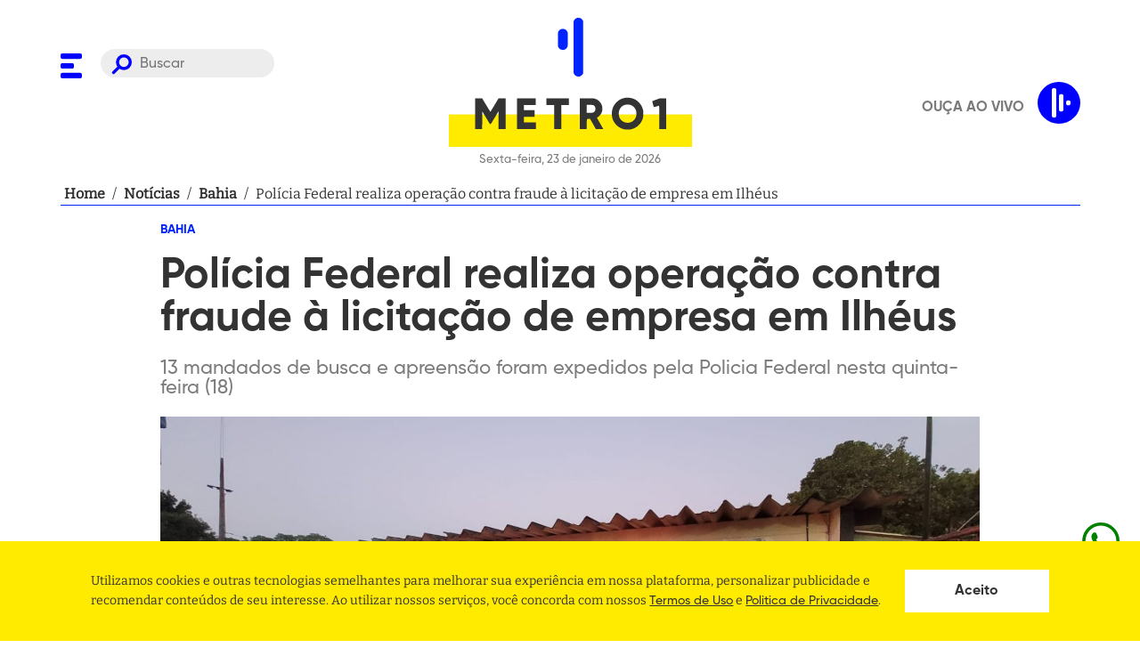

--- FILE ---
content_type: text/html; charset=utf-8
request_url: https://www.google.com/recaptcha/api2/aframe
body_size: 184
content:
<!DOCTYPE HTML><html><head><meta http-equiv="content-type" content="text/html; charset=UTF-8"></head><body><script nonce="HgPOqn8voSM5fmQ0yKoPRA">/** Anti-fraud and anti-abuse applications only. See google.com/recaptcha */ try{var clients={'sodar':'https://pagead2.googlesyndication.com/pagead/sodar?'};window.addEventListener("message",function(a){try{if(a.source===window.parent){var b=JSON.parse(a.data);var c=clients[b['id']];if(c){var d=document.createElement('img');d.src=c+b['params']+'&rc='+(localStorage.getItem("rc::a")?sessionStorage.getItem("rc::b"):"");window.document.body.appendChild(d);sessionStorage.setItem("rc::e",parseInt(sessionStorage.getItem("rc::e")||0)+1);localStorage.setItem("rc::h",'1769165029349');}}}catch(b){}});window.parent.postMessage("_grecaptcha_ready", "*");}catch(b){}</script></body></html>